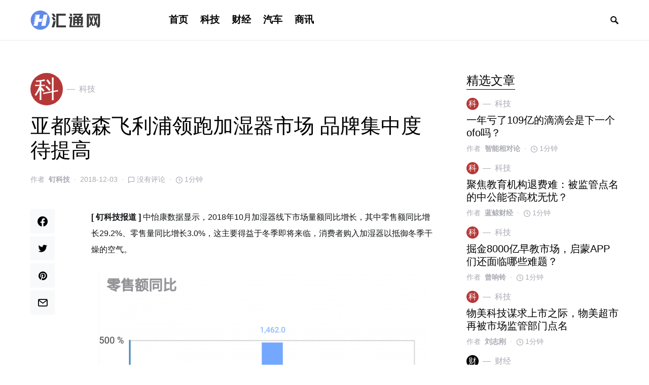

--- FILE ---
content_type: text/html; charset=UTF-8
request_url: https://www.hvtong.com/news/3854.html
body_size: 20179
content:
<!doctype html>
<html lang="zh-Hans">
<head>
	<meta charset="UTF-8" />
	<meta name="viewport" content="width=device-width, initial-scale=1" />
	<link rel="profile" href="https://gmpg.org/xfn/11" />
	<title>亚都戴森飞利浦领跑加湿器市场 品牌集中度待提高  &#8211; 汇通网</title>
<meta name='robots' content='max-image-preview:large' />
<link rel="alternate" type="application/rss+xml" title="汇通网 &raquo; Feed" href="https://www.hvtong.com/feed" />
<link rel="alternate" type="application/rss+xml" title="汇通网 &raquo; 评论 Feed" href="https://www.hvtong.com/comments/feed" />
<link rel="alternate" type="application/rss+xml" title="汇通网 &raquo; 亚都戴森飞利浦领跑加湿器市场 品牌集中度待提高 评论 Feed" href="https://www.hvtong.com/news/3854.html/feed" />
<link rel="alternate" title="oEmbed (JSON)" type="application/json+oembed" href="https://www.hvtong.com/wp-json/oembed/1.0/embed?url=https%3A%2F%2Fwww.hvtong.com%2Fnews%2F3854.html" />
<link rel="alternate" title="oEmbed (XML)" type="text/xml+oembed" href="https://www.hvtong.com/wp-json/oembed/1.0/embed?url=https%3A%2F%2Fwww.hvtong.com%2Fnews%2F3854.html&#038;format=xml" />
			<link rel="preload" href="https://www.hvtong.com/wp-content/plugins/canvas/assets/fonts/canvas-icons.woff" as="font" type="font/woff" crossorigin>
						<link rel="preload" href="https://www.hvtong.com/wp-content/plugins/powerkit/assets/fonts/powerkit-icons.woff" as="font" type="font/woff" crossorigin>
			<style id='wp-img-auto-sizes-contain-inline-css'>
img:is([sizes=auto i],[sizes^="auto," i]){contain-intrinsic-size:3000px 1500px}
/*# sourceURL=wp-img-auto-sizes-contain-inline-css */
</style>
<link rel='stylesheet' id='canvas-css' href='https://www.hvtong.com/wp-content/plugins/canvas/assets/css/canvas.css?ver=2.1.7.2' media='all' />
<link rel='stylesheet' id='powerkit-css' href='https://www.hvtong.com/wp-content/plugins/powerkit/assets/css/powerkit.css?ver=2.4.6' media='all' />
<style id='csco-theme-fonts-inline-css'>
@font-face {font-family: hg-grotesk;src: url('https://www.hvtong.com/wp-content/themes/squaretype/css/fonts/hg-grotesk-600.woff2') format('woff2'),url('https://www.hvtong.com/wp-content/themes/squaretype/css/fonts/hg-grotesk-600.woff') format('woff');font-weight: 600;font-display: swap;font-style: normal;}
/*# sourceURL=csco-theme-fonts-inline-css */
</style>
<style id='wp-emoji-styles-inline-css'>

	img.wp-smiley, img.emoji {
		display: inline !important;
		border: none !important;
		box-shadow: none !important;
		height: 1em !important;
		width: 1em !important;
		margin: 0 0.07em !important;
		vertical-align: -0.1em !important;
		background: none !important;
		padding: 0 !important;
	}
/*# sourceURL=wp-emoji-styles-inline-css */
</style>
<style id='wp-block-library-inline-css'>
:root{--wp-block-synced-color:#7a00df;--wp-block-synced-color--rgb:122,0,223;--wp-bound-block-color:var(--wp-block-synced-color);--wp-editor-canvas-background:#ddd;--wp-admin-theme-color:#007cba;--wp-admin-theme-color--rgb:0,124,186;--wp-admin-theme-color-darker-10:#006ba1;--wp-admin-theme-color-darker-10--rgb:0,107,160.5;--wp-admin-theme-color-darker-20:#005a87;--wp-admin-theme-color-darker-20--rgb:0,90,135;--wp-admin-border-width-focus:2px}@media (min-resolution:192dpi){:root{--wp-admin-border-width-focus:1.5px}}.wp-element-button{cursor:pointer}:root .has-very-light-gray-background-color{background-color:#eee}:root .has-very-dark-gray-background-color{background-color:#313131}:root .has-very-light-gray-color{color:#eee}:root .has-very-dark-gray-color{color:#313131}:root .has-vivid-green-cyan-to-vivid-cyan-blue-gradient-background{background:linear-gradient(135deg,#00d084,#0693e3)}:root .has-purple-crush-gradient-background{background:linear-gradient(135deg,#34e2e4,#4721fb 50%,#ab1dfe)}:root .has-hazy-dawn-gradient-background{background:linear-gradient(135deg,#faaca8,#dad0ec)}:root .has-subdued-olive-gradient-background{background:linear-gradient(135deg,#fafae1,#67a671)}:root .has-atomic-cream-gradient-background{background:linear-gradient(135deg,#fdd79a,#004a59)}:root .has-nightshade-gradient-background{background:linear-gradient(135deg,#330968,#31cdcf)}:root .has-midnight-gradient-background{background:linear-gradient(135deg,#020381,#2874fc)}:root{--wp--preset--font-size--normal:16px;--wp--preset--font-size--huge:42px}.has-regular-font-size{font-size:1em}.has-larger-font-size{font-size:2.625em}.has-normal-font-size{font-size:var(--wp--preset--font-size--normal)}.has-huge-font-size{font-size:var(--wp--preset--font-size--huge)}.has-text-align-center{text-align:center}.has-text-align-left{text-align:left}.has-text-align-right{text-align:right}.has-fit-text{white-space:nowrap!important}#end-resizable-editor-section{display:none}.aligncenter{clear:both}.items-justified-left{justify-content:flex-start}.items-justified-center{justify-content:center}.items-justified-right{justify-content:flex-end}.items-justified-space-between{justify-content:space-between}.screen-reader-text{border:0;clip-path:inset(50%);height:1px;margin:-1px;overflow:hidden;padding:0;position:absolute;width:1px;word-wrap:normal!important}.screen-reader-text:focus{background-color:#ddd;clip-path:none;color:#444;display:block;font-size:1em;height:auto;left:5px;line-height:normal;padding:15px 23px 14px;text-decoration:none;top:5px;width:auto;z-index:100000}html :where(.has-border-color){border-style:solid}html :where([style*=border-top-color]){border-top-style:solid}html :where([style*=border-right-color]){border-right-style:solid}html :where([style*=border-bottom-color]){border-bottom-style:solid}html :where([style*=border-left-color]){border-left-style:solid}html :where([style*=border-width]){border-style:solid}html :where([style*=border-top-width]){border-top-style:solid}html :where([style*=border-right-width]){border-right-style:solid}html :where([style*=border-bottom-width]){border-bottom-style:solid}html :where([style*=border-left-width]){border-left-style:solid}html :where(img[class*=wp-image-]){height:auto;max-width:100%}:where(figure){margin:0 0 1em}html :where(.is-position-sticky){--wp-admin--admin-bar--position-offset:var(--wp-admin--admin-bar--height,0px)}@media screen and (max-width:600px){html :where(.is-position-sticky){--wp-admin--admin-bar--position-offset:0px}}

/*# sourceURL=wp-block-library-inline-css */
</style><style id='global-styles-inline-css'>
:root{--wp--preset--aspect-ratio--square: 1;--wp--preset--aspect-ratio--4-3: 4/3;--wp--preset--aspect-ratio--3-4: 3/4;--wp--preset--aspect-ratio--3-2: 3/2;--wp--preset--aspect-ratio--2-3: 2/3;--wp--preset--aspect-ratio--16-9: 16/9;--wp--preset--aspect-ratio--9-16: 9/16;--wp--preset--color--black: #000000;--wp--preset--color--cyan-bluish-gray: #abb8c3;--wp--preset--color--white: #ffffff;--wp--preset--color--pale-pink: #f78da7;--wp--preset--color--vivid-red: #cf2e2e;--wp--preset--color--luminous-vivid-orange: #ff6900;--wp--preset--color--luminous-vivid-amber: #fcb900;--wp--preset--color--light-green-cyan: #7bdcb5;--wp--preset--color--vivid-green-cyan: #00d084;--wp--preset--color--pale-cyan-blue: #8ed1fc;--wp--preset--color--vivid-cyan-blue: #0693e3;--wp--preset--color--vivid-purple: #9b51e0;--wp--preset--gradient--vivid-cyan-blue-to-vivid-purple: linear-gradient(135deg,rgb(6,147,227) 0%,rgb(155,81,224) 100%);--wp--preset--gradient--light-green-cyan-to-vivid-green-cyan: linear-gradient(135deg,rgb(122,220,180) 0%,rgb(0,208,130) 100%);--wp--preset--gradient--luminous-vivid-amber-to-luminous-vivid-orange: linear-gradient(135deg,rgb(252,185,0) 0%,rgb(255,105,0) 100%);--wp--preset--gradient--luminous-vivid-orange-to-vivid-red: linear-gradient(135deg,rgb(255,105,0) 0%,rgb(207,46,46) 100%);--wp--preset--gradient--very-light-gray-to-cyan-bluish-gray: linear-gradient(135deg,rgb(238,238,238) 0%,rgb(169,184,195) 100%);--wp--preset--gradient--cool-to-warm-spectrum: linear-gradient(135deg,rgb(74,234,220) 0%,rgb(151,120,209) 20%,rgb(207,42,186) 40%,rgb(238,44,130) 60%,rgb(251,105,98) 80%,rgb(254,248,76) 100%);--wp--preset--gradient--blush-light-purple: linear-gradient(135deg,rgb(255,206,236) 0%,rgb(152,150,240) 100%);--wp--preset--gradient--blush-bordeaux: linear-gradient(135deg,rgb(254,205,165) 0%,rgb(254,45,45) 50%,rgb(107,0,62) 100%);--wp--preset--gradient--luminous-dusk: linear-gradient(135deg,rgb(255,203,112) 0%,rgb(199,81,192) 50%,rgb(65,88,208) 100%);--wp--preset--gradient--pale-ocean: linear-gradient(135deg,rgb(255,245,203) 0%,rgb(182,227,212) 50%,rgb(51,167,181) 100%);--wp--preset--gradient--electric-grass: linear-gradient(135deg,rgb(202,248,128) 0%,rgb(113,206,126) 100%);--wp--preset--gradient--midnight: linear-gradient(135deg,rgb(2,3,129) 0%,rgb(40,116,252) 100%);--wp--preset--font-size--small: 13px;--wp--preset--font-size--medium: 20px;--wp--preset--font-size--large: 36px;--wp--preset--font-size--x-large: 42px;--wp--preset--spacing--20: 0.44rem;--wp--preset--spacing--30: 0.67rem;--wp--preset--spacing--40: 1rem;--wp--preset--spacing--50: 1.5rem;--wp--preset--spacing--60: 2.25rem;--wp--preset--spacing--70: 3.38rem;--wp--preset--spacing--80: 5.06rem;--wp--preset--shadow--natural: 6px 6px 9px rgba(0, 0, 0, 0.2);--wp--preset--shadow--deep: 12px 12px 50px rgba(0, 0, 0, 0.4);--wp--preset--shadow--sharp: 6px 6px 0px rgba(0, 0, 0, 0.2);--wp--preset--shadow--outlined: 6px 6px 0px -3px rgb(255, 255, 255), 6px 6px rgb(0, 0, 0);--wp--preset--shadow--crisp: 6px 6px 0px rgb(0, 0, 0);}:where(.is-layout-flex){gap: 0.5em;}:where(.is-layout-grid){gap: 0.5em;}body .is-layout-flex{display: flex;}.is-layout-flex{flex-wrap: wrap;align-items: center;}.is-layout-flex > :is(*, div){margin: 0;}body .is-layout-grid{display: grid;}.is-layout-grid > :is(*, div){margin: 0;}:where(.wp-block-columns.is-layout-flex){gap: 2em;}:where(.wp-block-columns.is-layout-grid){gap: 2em;}:where(.wp-block-post-template.is-layout-flex){gap: 1.25em;}:where(.wp-block-post-template.is-layout-grid){gap: 1.25em;}.has-black-color{color: var(--wp--preset--color--black) !important;}.has-cyan-bluish-gray-color{color: var(--wp--preset--color--cyan-bluish-gray) !important;}.has-white-color{color: var(--wp--preset--color--white) !important;}.has-pale-pink-color{color: var(--wp--preset--color--pale-pink) !important;}.has-vivid-red-color{color: var(--wp--preset--color--vivid-red) !important;}.has-luminous-vivid-orange-color{color: var(--wp--preset--color--luminous-vivid-orange) !important;}.has-luminous-vivid-amber-color{color: var(--wp--preset--color--luminous-vivid-amber) !important;}.has-light-green-cyan-color{color: var(--wp--preset--color--light-green-cyan) !important;}.has-vivid-green-cyan-color{color: var(--wp--preset--color--vivid-green-cyan) !important;}.has-pale-cyan-blue-color{color: var(--wp--preset--color--pale-cyan-blue) !important;}.has-vivid-cyan-blue-color{color: var(--wp--preset--color--vivid-cyan-blue) !important;}.has-vivid-purple-color{color: var(--wp--preset--color--vivid-purple) !important;}.has-black-background-color{background-color: var(--wp--preset--color--black) !important;}.has-cyan-bluish-gray-background-color{background-color: var(--wp--preset--color--cyan-bluish-gray) !important;}.has-white-background-color{background-color: var(--wp--preset--color--white) !important;}.has-pale-pink-background-color{background-color: var(--wp--preset--color--pale-pink) !important;}.has-vivid-red-background-color{background-color: var(--wp--preset--color--vivid-red) !important;}.has-luminous-vivid-orange-background-color{background-color: var(--wp--preset--color--luminous-vivid-orange) !important;}.has-luminous-vivid-amber-background-color{background-color: var(--wp--preset--color--luminous-vivid-amber) !important;}.has-light-green-cyan-background-color{background-color: var(--wp--preset--color--light-green-cyan) !important;}.has-vivid-green-cyan-background-color{background-color: var(--wp--preset--color--vivid-green-cyan) !important;}.has-pale-cyan-blue-background-color{background-color: var(--wp--preset--color--pale-cyan-blue) !important;}.has-vivid-cyan-blue-background-color{background-color: var(--wp--preset--color--vivid-cyan-blue) !important;}.has-vivid-purple-background-color{background-color: var(--wp--preset--color--vivid-purple) !important;}.has-black-border-color{border-color: var(--wp--preset--color--black) !important;}.has-cyan-bluish-gray-border-color{border-color: var(--wp--preset--color--cyan-bluish-gray) !important;}.has-white-border-color{border-color: var(--wp--preset--color--white) !important;}.has-pale-pink-border-color{border-color: var(--wp--preset--color--pale-pink) !important;}.has-vivid-red-border-color{border-color: var(--wp--preset--color--vivid-red) !important;}.has-luminous-vivid-orange-border-color{border-color: var(--wp--preset--color--luminous-vivid-orange) !important;}.has-luminous-vivid-amber-border-color{border-color: var(--wp--preset--color--luminous-vivid-amber) !important;}.has-light-green-cyan-border-color{border-color: var(--wp--preset--color--light-green-cyan) !important;}.has-vivid-green-cyan-border-color{border-color: var(--wp--preset--color--vivid-green-cyan) !important;}.has-pale-cyan-blue-border-color{border-color: var(--wp--preset--color--pale-cyan-blue) !important;}.has-vivid-cyan-blue-border-color{border-color: var(--wp--preset--color--vivid-cyan-blue) !important;}.has-vivid-purple-border-color{border-color: var(--wp--preset--color--vivid-purple) !important;}.has-vivid-cyan-blue-to-vivid-purple-gradient-background{background: var(--wp--preset--gradient--vivid-cyan-blue-to-vivid-purple) !important;}.has-light-green-cyan-to-vivid-green-cyan-gradient-background{background: var(--wp--preset--gradient--light-green-cyan-to-vivid-green-cyan) !important;}.has-luminous-vivid-amber-to-luminous-vivid-orange-gradient-background{background: var(--wp--preset--gradient--luminous-vivid-amber-to-luminous-vivid-orange) !important;}.has-luminous-vivid-orange-to-vivid-red-gradient-background{background: var(--wp--preset--gradient--luminous-vivid-orange-to-vivid-red) !important;}.has-very-light-gray-to-cyan-bluish-gray-gradient-background{background: var(--wp--preset--gradient--very-light-gray-to-cyan-bluish-gray) !important;}.has-cool-to-warm-spectrum-gradient-background{background: var(--wp--preset--gradient--cool-to-warm-spectrum) !important;}.has-blush-light-purple-gradient-background{background: var(--wp--preset--gradient--blush-light-purple) !important;}.has-blush-bordeaux-gradient-background{background: var(--wp--preset--gradient--blush-bordeaux) !important;}.has-luminous-dusk-gradient-background{background: var(--wp--preset--gradient--luminous-dusk) !important;}.has-pale-ocean-gradient-background{background: var(--wp--preset--gradient--pale-ocean) !important;}.has-electric-grass-gradient-background{background: var(--wp--preset--gradient--electric-grass) !important;}.has-midnight-gradient-background{background: var(--wp--preset--gradient--midnight) !important;}.has-small-font-size{font-size: var(--wp--preset--font-size--small) !important;}.has-medium-font-size{font-size: var(--wp--preset--font-size--medium) !important;}.has-large-font-size{font-size: var(--wp--preset--font-size--large) !important;}.has-x-large-font-size{font-size: var(--wp--preset--font-size--x-large) !important;}
/*# sourceURL=global-styles-inline-css */
</style>

<style id='classic-theme-styles-inline-css'>
/*! This file is auto-generated */
.wp-block-button__link{color:#fff;background-color:#32373c;border-radius:9999px;box-shadow:none;text-decoration:none;padding:calc(.667em + 2px) calc(1.333em + 2px);font-size:1.125em}.wp-block-file__button{background:#32373c;color:#fff;text-decoration:none}
/*# sourceURL=/wp-includes/css/classic-themes.min.css */
</style>
<link rel='stylesheet' id='canvas-block-posts-sidebar-css' href='https://www.hvtong.com/wp-content/plugins/canvas/components/posts/block-posts-sidebar/block-posts-sidebar.css?ver=1612779864' media='all' />
<link rel='stylesheet' id='absolute-reviews-css' href='https://www.hvtong.com/wp-content/plugins/absolute-reviews/public/css/absolute-reviews-public.css?ver=1.0.8' media='all' />
<link rel='stylesheet' id='advanced-popups-css' href='https://www.hvtong.com/wp-content/plugins/advanced-popups/public/css/advanced-popups-public.css?ver=1.1.0' media='all' />
<link rel='stylesheet' id='canvas-block-heading-style-css' href='https://www.hvtong.com/wp-content/plugins/canvas/components/content-formatting/block-heading/block.css?ver=1612779864' media='all' />
<link rel='stylesheet' id='canvas-block-list-style-css' href='https://www.hvtong.com/wp-content/plugins/canvas/components/content-formatting/block-list/block.css?ver=1612779864' media='all' />
<link rel='stylesheet' id='canvas-block-paragraph-style-css' href='https://www.hvtong.com/wp-content/plugins/canvas/components/content-formatting/block-paragraph/block.css?ver=1612779864' media='all' />
<link rel='stylesheet' id='canvas-block-separator-style-css' href='https://www.hvtong.com/wp-content/plugins/canvas/components/content-formatting/block-separator/block.css?ver=1612779864' media='all' />
<link rel='stylesheet' id='canvas-block-group-style-css' href='https://www.hvtong.com/wp-content/plugins/canvas/components/basic-elements/block-group/block.css?ver=1612779864' media='all' />
<link rel='stylesheet' id='canvas-block-cover-style-css' href='https://www.hvtong.com/wp-content/plugins/canvas/components/basic-elements/block-cover/block.css?ver=1612779864' media='all' />
<link rel='stylesheet' id='powerkit-author-box-css' href='https://www.hvtong.com/wp-content/plugins/powerkit/modules/author-box/public/css/public-powerkit-author-box.css?ver=2.4.6' media='all' />
<link rel='stylesheet' id='powerkit-basic-elements-css' href='https://www.hvtong.com/wp-content/plugins/powerkit/modules/basic-elements/public/css/public-powerkit-basic-elements.css?ver=2.4.6' media='screen' />
<link rel='stylesheet' id='powerkit-content-formatting-css' href='https://www.hvtong.com/wp-content/plugins/powerkit/modules/content-formatting/public/css/public-powerkit-content-formatting.css?ver=2.4.6' media='all' />
<link rel='stylesheet' id='powerkit-сontributors-css' href='https://www.hvtong.com/wp-content/plugins/powerkit/modules/contributors/public/css/public-powerkit-contributors.css?ver=2.4.6' media='all' />
<link rel='stylesheet' id='powerkit-featured-categories-css' href='https://www.hvtong.com/wp-content/plugins/powerkit/modules/featured-categories/public/css/public-powerkit-featured-categories.css?ver=2.4.6' media='all' />
<link rel='stylesheet' id='powerkit-inline-posts-css' href='https://www.hvtong.com/wp-content/plugins/powerkit/modules/inline-posts/public/css/public-powerkit-inline-posts.css?ver=2.4.6' media='all' />
<link rel='stylesheet' id='powerkit-justified-gallery-css' href='https://www.hvtong.com/wp-content/plugins/powerkit/modules/justified-gallery/public/css/public-powerkit-justified-gallery.css?ver=2.4.6' media='all' />
<link rel='stylesheet' id='powerkit-lazyload-css' href='https://www.hvtong.com/wp-content/plugins/powerkit/modules/lazyload/public/css/public-powerkit-lazyload.css?ver=2.4.6' media='all' />
<link rel='stylesheet' id='powerkit-lightbox-css' href='https://www.hvtong.com/wp-content/plugins/powerkit/modules/lightbox/public/css/public-powerkit-lightbox.css?ver=2.4.6' media='all' />
<link rel='stylesheet' id='powerkit-scroll-to-top-css' href='https://www.hvtong.com/wp-content/plugins/powerkit/modules/scroll-to-top/public/css/public-powerkit-scroll-to-top.css?ver=2.4.6' media='all' />
<link rel='stylesheet' id='powerkit-share-buttons-css' href='https://www.hvtong.com/wp-content/plugins/powerkit/modules/share-buttons/public/css/public-powerkit-share-buttons.css?ver=2.4.6' media='all' />
<link rel='stylesheet' id='powerkit-slider-gallery-css' href='https://www.hvtong.com/wp-content/plugins/powerkit/modules/slider-gallery/public/css/public-powerkit-slider-gallery.css?ver=2.4.6' media='all' />
<link rel='stylesheet' id='powerkit-social-links-css' href='https://www.hvtong.com/wp-content/plugins/powerkit/modules/social-links/public/css/public-powerkit-social-links.css?ver=2.4.6' media='all' />
<link rel='stylesheet' id='powerkit-table-of-contents-css' href='https://www.hvtong.com/wp-content/plugins/powerkit/modules/table-of-contents/public/css/public-powerkit-table-of-contents.css?ver=2.4.6' media='all' />
<link rel='stylesheet' id='powerkit-widget-about-css' href='https://www.hvtong.com/wp-content/plugins/powerkit/modules/widget-about/public/css/public-powerkit-widget-about.css?ver=2.4.6' media='all' />
<link rel='stylesheet' id='csco-styles-css' href='https://www.hvtong.com/wp-content/themes/squaretype/style.css?ver=2.1.2' media='all' />
<style id='csco-styles-inline-css'>
.searchwp-live-search-no-min-chars:after { content: "继续输入" }
/*# sourceURL=csco-styles-inline-css */
</style>
<link rel='stylesheet' id='searchwp-live-search-css' href='https://www.hvtong.com/wp-content/plugins/searchwp-live-ajax-search/assets/styles/style.css?ver=1.6.1' media='all' />
<link rel='stylesheet' id='csco_child_css-css' href='https://www.hvtong.com/wp-content/themes/squaretype-child/style.css?ver=1.0.0' media='all' />
<script src="https://www.hvtong.com/wp-includes/js/jquery/jquery.min.js?ver=3.7.1" id="jquery-core-js"></script>
<script src="https://www.hvtong.com/wp-includes/js/jquery/jquery-migrate.min.js?ver=3.4.1" id="jquery-migrate-js"></script>
<script src="https://www.hvtong.com/wp-content/plugins/advanced-popups/public/js/advanced-popups-public.js?ver=1.1.0" id="advanced-popups-js"></script>
<link rel="https://api.w.org/" href="https://www.hvtong.com/wp-json/" /><link rel="alternate" title="JSON" type="application/json" href="https://www.hvtong.com/wp-json/wp/v2/posts/3854" /><link rel="EditURI" type="application/rsd+xml" title="RSD" href="https://www.hvtong.com/xmlrpc.php?rsd" />
<meta name="generator" content="WordPress 6.9" />
<link rel="canonical" href="https://www.hvtong.com/news/3854.html" />
<link rel='shortlink' href='https://www.hvtong.com/?p=3854' />
		<link rel="preload" href="https://www.hvtong.com/wp-content/plugins/absolute-reviews/fonts/absolute-reviews-icons.woff" as="font" type="font/woff" crossorigin>
				<link rel="preload" href="https://www.hvtong.com/wp-content/plugins/advanced-popups/fonts/advanced-popups-icons.woff" as="font" type="font/woff" crossorigin>
		<link rel="icon" href="http://www.hvtong.com/wp-content/cache/thumbnails/2021/02/cropped-000-1-32x32.png" sizes="32x32" />
<link rel="icon" href="http://www.hvtong.com/wp-content/cache/thumbnails/2021/02/cropped-000-1-192x192.png" sizes="192x192" />
<link rel="apple-touch-icon" href="http://www.hvtong.com/wp-content/cache/thumbnails/2021/02/cropped-000-1-180x180.png" />
<meta name="msapplication-TileImage" content="http://www.hvtong.com/wp-content/cache/thumbnails/2021/02/cropped-000-1-270x270.png" />
<style id="kirki-inline-styles">a:hover, .entry-content a, .must-log-in a, blockquote:before, .cs-bg-dark .pk-social-links-scheme-bold:not(.pk-social-links-scheme-light-rounded) .pk-social-links-link .pk-social-links-icon, .subscribe-title{color:#ddbd97;}button, input[type="button"], input[type="reset"], input[type="submit"], .button, article .cs-overlay .post-categories a:hover, .post-prev-next .link-arrow, .post-format-icon > a, .cs-list-articles > li > a:hover:before, .pk-bg-primary, .pk-button-primary, .pk-badge-primary, h2.pk-heading-numbered:before, .cs-video-tools-default .cs-player-control:hover, .cs-bg-dark .pk-social-links-scheme-light-rounded .pk-social-links-link:hover .pk-social-links-icon, .footer-instagram .pk-instagram-username, .post-sidebar-shares .pk-share-buttons-link .pk-share-buttons-count, .wp-block-button .wp-block-button__link:not(.has-background), h2.is-style-cnvs-heading-numbered:before, .pk-featured-categories-vertical-list .pk-featured-count, .cnvs-block-posts-sidebar .cnvs-post-number, .adp-popup-type-notification-box .adp-popup-button, .adp-popup-type-notification-bar .adp-popup-button{background-color:#ddbd97;}.cs-overlay-background:after, .cs-overlay-hover:hover .cs-overlay-background:after, .cs-overlay-hover:focus .cs-overlay-background:after, .cs-hero .hero-list .cs-post-thumbnail:hover a:after, .gallery-type-justified .gallery-item > .caption, .pk-zoom-icon-popup:after, .pk-widget-posts .pk-post-thumbnail:hover a:after{background-color:rgba(10,10,10,0.3);}.navbar-primary, .offcanvas-header{background-color:#FFFFFF;}.navbar-nav > .menu-item > a .pk-badge:after{border-color:#FFFFFF;}.navbar-nav .menu-item:not(.cs-mega-menu) .sub-menu, .navbar-nav .cs-mega-menu-has-categories .cs-mm-categories, .navbar-primary .navbar-dropdown-container{background-color:#f2f2f1;}.navbar-nav > li.menu-item-has-children > .sub-menu:after, .navbar-primary .navbar-dropdown-container:after{border-bottom-color:#f2f2f1;}button, input[type="button"], input[type="reset"], input[type="submit"], .wp-block-button:not(.is-style-squared) .wp-block-button__link, .button, .pk-button, .pk-scroll-to-top, .cs-overlay .post-categories a, .site-search [type="search"], .subcategories .cs-nav-link, .post-header .pk-share-buttons-wrap .pk-share-buttons-link, .pk-dropcap-borders:first-letter, .pk-dropcap-bg-inverse:first-letter, .pk-dropcap-bg-light:first-letter, .widget-area .pk-subscribe-with-name input[type="text"], .widget-area .pk-subscribe-with-name button, .widget-area .pk-subscribe-with-bg input[type="text"], .widget-area .pk-subscribe-with-bg button, .footer-instagram .instagram-username, .adp-popup-type-notification-box .adp-popup-button, .adp-popup-type-notification-bar .adp-popup-button{-webkit-border-radius:50px;-moz-border-radius:50px;border-radius:50px;}.cs-input-group input[type="search"], .pk-subscribe-form-wrap input[type="text"]:first-child{border-top-left-radius:50px;border-bottom-left-radius:50px;}.navbar-nav .sub-menu{-webkit-border-radius:0;-moz-border-radius:0;border-radius:0;}.post-media figure, .entry-thumbnail, .cs-post-thumbnail, .pk-overlay-thumbnail, .pk-post-thumbnail, .cs-hero-layout-boxed{-webkit-border-radius:0;-moz-border-radius:0;border-radius:0;}.meta-category .char{-webkit-border-radius:50%;-moz-border-radius:50%;border-radius:50%;}body{font-family:inherit;font-size:1rem;letter-spacing:0px;}.cs-font-primary, button, .button, input[type="button"], input[type="reset"], input[type="submit"], .no-comments, .text-action, .archive-wrap .more-link, .share-total, .nav-links, .comment-reply-link, .post-tags .title-tags, .post-sidebar-tags a, .meta-category a, .read-more, .post-prev-next .link-text, .navigation.pagination .nav-links > span, .navigation.pagination .nav-links > a, .subcategories .cs-nav-link, .widget_categories ul li a, .entry-meta-details .pk-share-buttons-count, .entry-meta-details .pk-share-buttons-label, .pk-font-primary, .navbar-dropdown-btn-follow, .footer-instagram .instagram-username, .navbar-follow-instagram .navbar-follow-text, .navbar-follow-youtube .navbar-follow-text, .navbar-follow-facebook .navbar-follow-text, .pk-twitter-counters .number, .pk-instagram-counters .number, .navbar-follow .navbar-follow-counters .number, .footer-instagram .pk-instagram-username{font-family:inherit;font-size:1rem;letter-spacing:0px;text-transform:uppercase;}.wp-block-button .wp-block-button__link, .abr-review-item .abr-review-name{font-family:inherit;font-size:1rem;letter-spacing:0px;text-transform:uppercase;}input[type="text"], input[type="email"], input[type="url"], input[type="password"], input[type="search"], input[type="number"], input[type="tel"], input[type="range"], input[type="date"], input[type="month"], input[type="week"], input[type="time"], input[type="datetime"], input[type="datetime-local"], input[type="color"], select, textarea, label, .cs-font-secondary, .post-meta, .archive-count, .page-subtitle, .site-description, figcaption, .post-tags a, .tagcloud a, .wp-block-image figcaption, .wp-block-audio figcaption, .wp-block-embed figcaption, .wp-block-pullquote cite, .wp-block-pullquote footer, .wp-block-pullquote .wp-block-pullquote__citation, .post-format-icon, .comment-metadata, .says, .logged-in-as, .must-log-in, .wp-caption-text, .widget_rss ul li .rss-date, blockquote cite, .wp-block-quote cite, div[class*="meta-"], span[class*="meta-"], .navbar-brand .tagline, small, .post-sidebar-shares .total-shares, .cs-breadcrumbs, .cs-homepage-category-count, .navbar-follow-counters, .searchwp-live-search-no-results em, .searchwp-live-search-no-min-chars:after, .pk-font-secondary, .pk-instagram-counters, .pk-twitter-counters, .footer-copyright, .pk-instagram-item .pk-instagram-data .pk-meta, .navbar-follow-button .navbar-follow-text, .archive-timeline .entry-date, .archive-wrap .archive-timeline .entry-date span, .cs-video-tools-large .cs-tooltip, .abr-badge-primary{font-family:inherit;font-size:0.875rem;letter-spacing:0px;text-transform:none;}.meta-category a .char{font-family:inherit;text-transform:uppercase;}.entry-excerpt{font-size:0.875rem;line-height:1.5;}.entry-content{font-family:inherit;font-size:1rem;letter-spacing:inherit;}.site-title{font-family:hg-grotesk,-apple-system, BlinkMacSystemFont, "Segoe UI", Roboto, "Helvetica Neue", Arial, sans-serif, "Apple Color Emoji", "Segoe UI Emoji", "Segoe UI Symbol", "Noto Color Emoji";font-size:2rem;letter-spacing:0px;text-transform:none;}.footer-title{font-family:inherit;font-size:1.875rem;letter-spacing:0px;text-transform:none;}h1, h2, h3, h4, h5, h6, .h1, .h2, .h3, .h4, .h5, .h6, .comment-author .fn, blockquote, .pk-font-heading, .post-sidebar-date .reader-text, .wp-block-quote, .wp-block-cover .wp-block-cover-image-text, .wp-block-cover .wp-block-cover-text, .wp-block-cover h2, .wp-block-cover-image .wp-block-cover-image-text, .wp-block-cover-image .wp-block-cover-text, .wp-block-cover-image h2, .wp-block-pullquote p, p.has-drop-cap:not(:focus):first-letter, .pk-font-heading, .cnvs-block-tabs .cnvs-block-tabs-button a{font-family:initial;letter-spacing:0px;text-transform:none;}.title-block, .pk-font-block, .pk-widget-contributors .pk-author-posts > h6, .cnvs-block-section-heading{font-family:inherit;font-size:1.5rem;letter-spacing:0px;text-transform:capitalize;color:#000000;}.navbar-nav > li > a, .cs-mega-menu-child > a, .widget_archive li, .widget_categories li, .widget_meta li a, .widget_nav_menu .menu > li > a, .widget_pages .page_item a{font-family:hg-grotesk,-apple-system, BlinkMacSystemFont, "Segoe UI", Roboto, "Helvetica Neue", Arial, sans-serif, "Apple Color Emoji", "Segoe UI Emoji", "Segoe UI Symbol", "Noto Color Emoji";font-size:1.20rem;font-weight:600;letter-spacing:0px;text-transform:none;}.navbar-nav .sub-menu > li > a, .widget_categories .children li a, .widget_nav_menu .sub-menu > li > a{font-family:inherit;font-size:0.875rem;letter-spacing:1px;text-transform:inherit;}.navbar-primary .navbar-wrap, .navbar-primary .navbar-content{height:80px;}.offcanvas-header{flex:0 0 80px;}.post-sidebar-shares{top:calc( 80px + 20px );}.admin-bar .post-sidebar-shares{top:calc( 80px + 52px );}.header-large .post-sidebar-shares{top:calc( 80px * 2 + 52px );}.header-large.admin-bar .post-sidebar-shares{top:calc( 80px * 2 + 52px );}.cs-hero-layout .cs-overlay-background:after{background-color:rgba(54,53,47,0.43);}.cs-hero-layout .hero-list{background-color:rgba(249,249,249,0.89);}@media (max-width: 599px){.pk-subscribe-with-name input[type="text"], .pk-subscribe-with-bg input[type="text"]{-webkit-border-radius:50px;-moz-border-radius:50px;border-radius:50px;}}</style></head>

<body class="wp-singular post-template-default single single-post postid-3854 single-format-standard wp-embed-responsive wp-theme-squaretype wp-child-theme-squaretype-child cs-page-layout-right header-compact navbar-width-boxed navbar-alignment-left navbar-sticky-enabled navbar-smart-enabled sticky-sidebar-enabled stick-to-bottom block-align-enabled">

	<div class="site-overlay"></div>

	<div class="offcanvas">

		<div class="offcanvas-header">

			
			<nav class="navbar navbar-offcanvas">

									<a class="navbar-brand" href="https://www.hvtong.com/" rel="home">
						<img src="https://www.hvtong.com/wp-content/uploads/2021/02/000-1.png"  alt="汇通网" >					</a>
					
				<button type="button" class="toggle-offcanvas">
					<i class="cs-icon cs-icon-x"></i>
				</button>

			</nav>

			
		</div>

		<aside class="offcanvas-sidebar">
			<div class="offcanvas-inner widget-area">
				<div class="widget widget_nav_menu cs-d-lg-none"><div class="menu-%e9%a1%b6%e9%83%a8%e8%8f%9c%e5%8d%95-container"><ul id="menu-%e9%a1%b6%e9%83%a8%e8%8f%9c%e5%8d%95" class="menu"><li id="menu-item-15823" class="menu-item menu-item-type-custom menu-item-object-custom menu-item-home menu-item-15823"><a href="http://www.hvtong.com/">首页</a></li>
<li id="menu-item-11" class="menu-item menu-item-type-taxonomy menu-item-object-category current-post-ancestor current-menu-parent current-post-parent menu-item-11"><a href="https://www.hvtong.com/news/category/tech">科技</a></li>
<li id="menu-item-12" class="menu-item menu-item-type-taxonomy menu-item-object-category menu-item-12"><a href="https://www.hvtong.com/news/category/finance">财经</a></li>
<li id="menu-item-10" class="menu-item menu-item-type-taxonomy menu-item-object-category menu-item-10"><a href="https://www.hvtong.com/news/category/auto">汽车</a></li>
<li id="menu-item-9" class="menu-item menu-item-type-taxonomy menu-item-object-category menu-item-9"><a href="https://www.hvtong.com/news/category/sx">商讯</a></li>
</ul></div></div>
							</div>
		</aside>
	</div>

<div id="page" class="site">

	
	<div class="site-inner">

		
		<header id="masthead" class="site-header">
			


<nav class="navbar navbar-primary ">

	
	<div class="navbar-wrap ">

		<div class="navbar-container">

			<div class="navbar-content">

				<div class="navbar-col">
							<button type="button" class="navbar-toggle-offcanvas toggle-offcanvas  cs-d-lg-none">
			<i class="cs-icon cs-icon-menu"></i>
		</button>
				<div class="navbar-brand">
							<a href="https://www.hvtong.com/" rel="home">
					<img src="https://www.hvtong.com/wp-content/uploads/2021/02/000-1.png"  alt="汇通网" >				</a>
						</div>
		<ul id="menu-%e9%a1%b6%e9%83%a8%e8%8f%9c%e5%8d%95-1" class="navbar-nav "><li class="menu-item menu-item-type-custom menu-item-object-custom menu-item-home menu-item-15823"><a href="http://www.hvtong.com/"><span>首页</span></a></li>
<li class="menu-item menu-item-type-taxonomy menu-item-object-category current-post-ancestor current-menu-parent current-post-parent menu-item-11"><a href="https://www.hvtong.com/news/category/tech"><span>科技</span></a></li>
<li class="menu-item menu-item-type-taxonomy menu-item-object-category menu-item-12"><a href="https://www.hvtong.com/news/category/finance"><span>财经</span></a></li>
<li class="menu-item menu-item-type-taxonomy menu-item-object-category menu-item-10"><a href="https://www.hvtong.com/news/category/auto"><span>汽车</span></a></li>
<li class="menu-item menu-item-type-taxonomy menu-item-object-category menu-item-9"><a href="https://www.hvtong.com/news/category/sx"><span>商讯</span></a></li>
</ul>				</div>

				<div class="navbar-col">
									</div>

				<div class="navbar-col">
							<button type="button" class="navbar-toggle-search toggle-search">
			<i class="cs-icon cs-icon-search"></i>
		</button>
						</div>

			</div><!-- .navbar-content -->

		</div><!-- .navbar-container -->

	</div><!-- .navbar-wrap -->

	
<div class="site-search-wrap" id="search">
	<div class="site-search">
		<div class="cs-container">
			<div class="search-form-wrap">
				
<form role="search" method="get" class="search-form" action="https://www.hvtong.com/">
	<label class="sr-only">搜索：</label>
	<div class="cs-input-group">
		<input type="search" value="" name="s" data-swplive="true" data-swpengine="default" data-swpconfig="default" class="search-field" placeholder="输入关键词进行搜索" required>
		<button type="submit" class="search-submit">搜索</button>
	</div>
</form>
				<span class="search-close"></span>
			</div>
		</div>
	</div>
</div>

</nav><!-- .navbar -->
		</header><!-- #masthead -->

		
		<div class="site-primary">

			
			<div class="site-content sidebar-enabled sidebar-right post-sidebar-enabled">

				
				<div class="cs-container">

					
					<div id="content" class="main-content">

						
	<div id="primary" class="content-area">

		
		<main id="main" class="site-main">

			
			
				
					
<article class=" entry-preview entry post-3854 post type-post status-publish format-standard category-tech">

	
	<!-- Full Post Layout -->
	
	
<section class="entry-header entry-header-standard">

	<div class="entry-header-inner">

		
		
					<div class="entry-inline-meta">
				<div class="meta-category"><a class="category-style" href="https://www.hvtong.com/news/category/tech"><span style="background:#b53838" class="char cs-bg-dark">科</span><span class="label">科技</span></a></div>			</div>
		
					<h1 class="entry-title">亚都戴森飞利浦领跑加湿器市场 品牌集中度待提高</h1>		
		<ul class="post-meta"><li class="meta-author"><span class="by">作者</span><span class="author"><a class="url fn n" href="https://www.hvtong.com/news/author/dingkeji" title="查看钉科技的所有文章">钉科技</a></span></li><li class="meta-date">2018-12-03</li><li class="meta-comments"><i class="cs-icon cs-icon-message-square"></i><a href="https://www.hvtong.com/news/3854.html#respond" class="comments-link" >没有评论</a></li><li class="meta-reading-time"><i class="cs-icon cs-icon-clock"></i>1分钟</li></ul>
		
		
	</div>

</section>
			<div class="entry-container">
											<div class="entry-sidebar-wrap">
								<div class="entry-sidebar">
									<div class="post-sidebar-shares">
										<div class="post-sidebar-inner">
													<div class="pk-share-buttons-wrap pk-share-buttons-layout-simple pk-share-buttons-scheme-default pk-share-buttons-has-counts pk-share-buttons-has-total-counts pk-share-buttons-post_sidebar pk-share-buttons-mode-php pk-share-buttons-mode-rest" data-post-id="3854" data-share-url="https://www.hvtong.com/news/3854.html" >

							<div class="pk-share-buttons-total pk-share-buttons-total-no-count">
							<div class="pk-share-buttons-caption">
			<div class="pk-share-buttons-count cs-font-primary"> 0</div>
			<div class="pk-share-buttons-label cs-font-secondary">分享</div>
		</div>
						</div>
				
			<div class="pk-share-buttons-items">

										<div class="pk-share-buttons-item pk-share-buttons-facebook pk-share-buttons-no-count" data-id="facebook">

							<a href="https://www.facebook.com/sharer.php?u=https://www.hvtong.com/news/3854.html" class="pk-share-buttons-link" target="_blank">

																	<i class="pk-share-buttons-icon pk-icon pk-icon-facebook"></i>
								
								
								
																	<span class="pk-share-buttons-count pk-font-secondary">0</span>
															</a>

							
							
													</div>
											<div class="pk-share-buttons-item pk-share-buttons-twitter pk-share-buttons-no-count" data-id="twitter">

							<a href="https://twitter.com/share?&text=%E4%BA%9A%E9%83%BD%E6%88%B4%E6%A3%AE%E9%A3%9E%E5%88%A9%E6%B5%A6%E9%A2%86%E8%B7%91%E5%8A%A0%E6%B9%BF%E5%99%A8%E5%B8%82%E5%9C%BA%20%E5%93%81%E7%89%8C%E9%9B%86%E4%B8%AD%E5%BA%A6%E5%BE%85%E6%8F%90%E9%AB%98&url=https://www.hvtong.com/news/3854.html" class="pk-share-buttons-link" target="_blank">

																	<i class="pk-share-buttons-icon pk-icon pk-icon-twitter"></i>
								
								
								
																	<span class="pk-share-buttons-count pk-font-secondary">0</span>
															</a>

							
							
													</div>
											<div class="pk-share-buttons-item pk-share-buttons-pinterest pk-share-buttons-no-count" data-id="pinterest">

							<a href="https://pinterest.com/pin/create/bookmarklet/?url=https://www.hvtong.com/news/3854.html" class="pk-share-buttons-link" target="_blank">

																	<i class="pk-share-buttons-icon pk-icon pk-icon-pinterest"></i>
								
								
								
																	<span class="pk-share-buttons-count pk-font-secondary">0</span>
															</a>

							
							
													</div>
											<div class="pk-share-buttons-item pk-share-buttons-mail pk-share-buttons-no-count" data-id="mail">

							<a href="mailto:?subject=%E4%BA%9A%E9%83%BD%E6%88%B4%E6%A3%AE%E9%A3%9E%E5%88%A9%E6%B5%A6%E9%A2%86%E8%B7%91%E5%8A%A0%E6%B9%BF%E5%99%A8%E5%B8%82%E5%9C%BA%20%E5%93%81%E7%89%8C%E9%9B%86%E4%B8%AD%E5%BA%A6%E5%BE%85%E6%8F%90%E9%AB%98&body=%E4%BA%9A%E9%83%BD%E6%88%B4%E6%A3%AE%E9%A3%9E%E5%88%A9%E6%B5%A6%E9%A2%86%E8%B7%91%E5%8A%A0%E6%B9%BF%E5%99%A8%E5%B8%82%E5%9C%BA%20%E5%93%81%E7%89%8C%E9%9B%86%E4%B8%AD%E5%BA%A6%E5%BE%85%E6%8F%90%E9%AB%98%20https://www.hvtong.com/news/3854.html" class="pk-share-buttons-link" target="_blank">

																	<i class="pk-share-buttons-icon pk-icon pk-icon-mail"></i>
								
								
								
																	<span class="pk-share-buttons-count pk-font-secondary">0</span>
															</a>

							
							
													</div>
								</div>
		</div>
											</div>
									</div>
								</div>
							</div>
						
	<!-- Full Post Layout and Full Content -->
	<div class="entry-content-wrap">

		
		<div class="entry-content">

			<p><strong>[ 钉科技报道 ]&nbsp;</strong>中怡康数据显示，2018年10月加湿器线下市场量额同比增长，其中零售额同比增长29.2%、零售量同比增长3.0%，这主要得益于冬季即将来临，消费者购入加湿器以抵御冬季干燥的空气。</p>
<p style="text-align: center; text-indent: 0;"><img  decoding="async"  src="[data-uri]"  border="0"  alt="QQ图片20181130112305.png"  title="1543555890938088260.png"  class=" pk-lazyload"  data-pk-sizes="auto"  data-pk-src="https://upload.qudong.com/2018/1203/1543802246430.png" ></p>
<p>零售额方面，线下市场加湿器市场Top10品牌中，戴森、德尔玛、小熊和瑞士风同比大幅度增长，涨幅分别达到了237.9%、1462.0%、360.9%、135.9%。</p>
<p>零售量方面，线下Top10品牌中，依旧为戴森、德尔玛、小熊和瑞士风同比增长，涨幅分别达到了249.5%、298.7%、364.1%和72.4%。</p>
<p>从上述数据来看，整体市场主要有这四个大幅度增长的品牌来带动，其中表现最强势的品牌为德尔玛，零售量大幅度增长的同时，零售额获得了十多倍的增长，远超行业整体平均水平。</p>
<p style="text-align: center; text-indent: 0;"><img  decoding="async"  src="[data-uri]"  border="0"  alt="QQ图片20181130112315.png"  title="1543555906406052555.png"  class=" pk-lazyload"  data-pk-sizes="auto"  data-pk-src="https://upload.qudong.com/2018/1203/1543802246929.png" ></p>
<p>价格方面，可以看到目前加湿器市场整体均价并不高，Top10中多数品牌均价在1000元以下，戴森品牌均价接近4000元，瑞士风则均价高于1000元，目前来看市场上主流产品较为低端，而戴森和瑞士风则主打高端加湿器，但目前市场上这两品牌量额增长明显，未来或将推动加湿器高端化的趋势。</p>
<p style="text-align: center; text-indent: 0;"><img  decoding="async"  src="[data-uri]"  border="0"  alt="QQ图片20181130112308.png"  title="1543555914622049176.png"  class=" pk-lazyload"  data-pk-sizes="auto"  data-pk-src="https://upload.qudong.com/2018/1203/1543802246346.png" ></p>
<p>品牌份额方面，零售额Top3品牌为亚都、戴森和飞利浦，占比分别为25.2%、24.6%、14.8%，三品牌总占比64.6%。</p>
<p>零售量方面，Top3品牌依旧为亚都、戴森和飞利浦，占比分别为24.7%、3.1%、11.9%，三品牌总占比39.7%。</p>
<p>从数据中我们可以看到，目前加湿器市场中，寡头局势不明显，尚处于群雄逐鹿状态，未来品牌在产品力和创新中多多积累，或许可以打破目前市场格局，成为领跑者。（钉科技原创，转载务必注明出处）</p>

		</div>
				<div class="pk-share-buttons-wrap pk-share-buttons-layout-default pk-share-buttons-scheme-bold-bg pk-share-buttons-has-counts pk-share-buttons-has-total-counts pk-share-buttons-after-post pk-share-buttons-mode-php pk-share-buttons-mode-rest" data-post-id="3854" data-share-url="https://www.hvtong.com/news/3854.html" >

							<div class="pk-share-buttons-total pk-share-buttons-total-no-count">
							<div class="pk-share-buttons-count cs-font-primary">0 Shares:</div>
						</div>
				
			<div class="pk-share-buttons-items">

										<div class="pk-share-buttons-item pk-share-buttons-facebook pk-share-buttons-no-count" data-id="facebook">

							<a href="https://www.facebook.com/sharer.php?u=https://www.hvtong.com/news/3854.html" class="pk-share-buttons-link" target="_blank">

																	<i class="pk-share-buttons-icon pk-icon pk-icon-facebook"></i>
								
								
																	<span class="pk-share-buttons-label pk-font-primary">分享</span>
								
																	<span class="pk-share-buttons-count pk-font-secondary">0</span>
															</a>

							
							
													</div>
											<div class="pk-share-buttons-item pk-share-buttons-twitter pk-share-buttons-no-count" data-id="twitter">

							<a href="https://twitter.com/share?&text=%E4%BA%9A%E9%83%BD%E6%88%B4%E6%A3%AE%E9%A3%9E%E5%88%A9%E6%B5%A6%E9%A2%86%E8%B7%91%E5%8A%A0%E6%B9%BF%E5%99%A8%E5%B8%82%E5%9C%BA%20%E5%93%81%E7%89%8C%E9%9B%86%E4%B8%AD%E5%BA%A6%E5%BE%85%E6%8F%90%E9%AB%98&url=https://www.hvtong.com/news/3854.html" class="pk-share-buttons-link" target="_blank">

																	<i class="pk-share-buttons-icon pk-icon pk-icon-twitter"></i>
								
								
																	<span class="pk-share-buttons-label pk-font-primary">发送推文</span>
								
																	<span class="pk-share-buttons-count pk-font-secondary">0</span>
															</a>

							
							
													</div>
											<div class="pk-share-buttons-item pk-share-buttons-pinterest pk-share-buttons-no-count" data-id="pinterest">

							<a href="https://pinterest.com/pin/create/bookmarklet/?url=https://www.hvtong.com/news/3854.html" class="pk-share-buttons-link" target="_blank">

																	<i class="pk-share-buttons-icon pk-icon pk-icon-pinterest"></i>
								
								
																	<span class="pk-share-buttons-label pk-font-primary">Pin it</span>
								
																	<span class="pk-share-buttons-count pk-font-secondary">0</span>
															</a>

							
							
													</div>
								</div>
		</div>
	

<section class="post-author">

	<div class="authors-compact">

			<div class="author-wrap">
			<div class="author">
				<div class="author-avatar">
					<a href="https://www.hvtong.com/news/author/dingkeji" rel="author">
						<img alt='' src='https://gravatar.wp-china-yes.net/avatar/?s=120&#038;d=mm&#038;r=g' srcset='https://gravatar.wp-china-yes.net/avatar/?s=240&#038;d=mm&#038;r=g 2x' class='avatar avatar-120 photo avatar-default' height='120' width='120' decoding='async'/>					</a>
				</div>
				<div class="author-description">
					<h5 class="title-author">
						<span class="fn">
							<a href="https://www.hvtong.com/news/author/dingkeji" rel="author">
								钉科技							</a>
						</span>
					</h5>
					<p class="note"></p>
									</div>
			</div>
		</div>
	
	</div>

</section>




<div class="post-comments post-comments-button" id="comments-hide">

	
	
		<div id="respond" class="comment-respond">
		<h5 id="reply-title" class="title-block title-comment-reply">发表回复 <small><a rel="nofollow" id="cancel-comment-reply-link" href="/news/3854.html#respond" style="display:none;">取消回复</a></small></h5><form action="https://www.hvtong.com/wp-comments-post.php" method="post" id="commentform" class="comment-form"><p class="comment-notes"><span id="email-notes">您的邮箱地址不会被公开。</span> <span class="required-field-message">必填项已用 <span class="required">*</span> 标注</span></p><p class="comment-form-comment"><label for="comment">评论 <span class="required">*</span></label> <textarea id="comment" name="comment" cols="45" rows="8" maxlength="65525" required></textarea></p><p class="comment-form-author"><label for="author">显示名称 <span class="required">*</span></label> <input id="author" name="author" type="text" value="" size="30" maxlength="245" autocomplete="name" required /></p>
<p class="comment-form-email"><label for="email">邮箱 <span class="required">*</span></label> <input id="email" name="email" type="email" value="" size="30" maxlength="100" aria-describedby="email-notes" autocomplete="email" required /></p>
<p class="comment-form-url"><label for="url">网站</label> <input id="url" name="url" type="url" value="" size="30" maxlength="200" autocomplete="url" /></p>
<p class="comment-form-cookies-consent"><input id="wp-comment-cookies-consent" name="wp-comment-cookies-consent" type="checkbox" value="yes" /> <label for="wp-comment-cookies-consent">在此浏览器中保存我的显示名称、邮箱地址和网站地址，以便下次评论时使用。</label></p>
<p class="form-submit"><input name="submit" type="submit" id="submit" class="submit" value="发表评论" /> <input type='hidden' name='comment_post_ID' value='3854' id='comment_post_ID' />
<input type='hidden' name='comment_parent' id='comment_parent' value='0' />
</p></form>	</div><!-- #respond -->
	
</div><!-- .comments-area -->

	<div class="post-comments-show" id="comments">
		<button>查看评论 (0)</button>
	</div>

	</div>

				</div>
			
	
</article>

					<div class="post-prev-next">
						<a class="link-item prev-link" href="https://www.hvtong.com/news/3852.html">
					<div class="link-content">
						<div class="link-label">
							<span class="link-arrow"></span><span class="link-text"> — 上一篇</span>
						</div>

						<h2 class="entry-title">
							答联发科之问：决定消费者体验的，不是芯片性能，而是芯片功能						</h2>
					</div>
				</a>
							<a class="link-item next-link" href="https://www.hvtong.com/news/3855.html">
					<div class="link-content">
						<div class="link-label">
							<span class="link-text">下一篇 — </span><span class="link-arrow"></span>
						</div>

						<h2 class="entry-title">
							驱动中国昨夜今晨：瓜子二手车被罚1250万 董明珠赢下10亿赌约						</h2>
					</div>
				</a>
				</div>
		<section class="post-archive archive-related">

			<div class="archive-wrap">

				
				<div class="title-block-wrap">
					<h5 class="title-block">
						你可能也喜欢					</h5>
				</div>

				<div class="archive-main archive-grid  archive-heading-small archive-borders-enabled archive-shadow-enabled archive-scale-disabled">

					
<article class="entry-preview post-19271 post type-post status-publish format-standard has-post-thumbnail category-tech">
	<div class="post-outer">
		<div class="meta-category"><a class="category-style" href="https://www.hvtong.com/news/category/tech"><span style="background:#b53838" class="char cs-bg-dark">科</span><span class="label">科技</span></a></div>
				<div class="post-inner">
			<div class="entry-thumbnail">
				<div class="cs-overlay cs-overlay-hover  cs-bg-dark cs-overlay-ratio cs-ratio-landscape">
					<div class="cs-overlay-background">
						<img width="380" height="220" src="[data-uri]" class="attachment-csco-thumbnail size-csco-thumbnail pk-lazyload wp-post-image" alt="" decoding="async" fetchpriority="high" data-pk-sizes="auto" data-pk-src="http://www.hvtong.com/wp-content/cache/thumbnails/2025/12/20251225195332494803570-380x220-c.jpeg" />											</div>
					<div class="cs-overlay-content">
						<span class="read-more">阅读更多</span>
						<ul class="post-meta"><li class="meta-reading-time"><i class="cs-icon cs-icon-clock"></i>1分钟</li></ul>											</div>
					<a href="https://www.hvtong.com/news/19271.html" class="cs-overlay-link"></a>
				</div>
			</div>
		</div>
		
		<div class="post-inner">
						<header class="entry-header">
				<h2 class="entry-title"><a href="https://www.hvtong.com/news/19271.html" rel="bookmark">刷新节能空调标杆！奥克斯空调以科技实力诠释责任担当</a></h2><ul class="post-meta"><li class="meta-author"><span class="by">作者</span><span class="author"><a class="url fn n" href="https://www.hvtong.com/news/author/15359650613" title="查看舒畅的所有文章">舒畅</a></span></li><li class="meta-date">2025-12-26</li></ul>			</header>

							<div class="entry-details">
											<div class="entry-excerpt">
							近日，奥克斯空调在象征探索精神的火星 1 号基地发起全新吉尼斯世界纪录挑战赛，通过新华社直播间接受全球用户公开检验，凭借领先的智&hellip;						</div>
					
									</div>
			
		</div><!-- .post-inner -->

	</div><!-- .post-outer -->
</article>

<article class="entry-preview post-19263 post type-post status-publish format-standard has-post-thumbnail category-tech">
	<div class="post-outer">
		<div class="meta-category"><a class="category-style" href="https://www.hvtong.com/news/category/tech"><span style="background:#b53838" class="char cs-bg-dark">科</span><span class="label">科技</span></a></div>
				<div class="post-inner">
			<div class="entry-thumbnail">
				<div class="cs-overlay cs-overlay-hover  cs-bg-dark cs-overlay-ratio cs-ratio-landscape">
					<div class="cs-overlay-background">
						<img width="380" height="220" src="[data-uri]" class="attachment-csco-thumbnail size-csco-thumbnail pk-lazyload wp-post-image" alt="image.png" decoding="async" data-pk-sizes="auto" data-pk-src="http://www.hvtong.com/wp-content/cache/thumbnails/2025/12/20251222144816796881972-380x220-c.png" />											</div>
					<div class="cs-overlay-content">
						<span class="read-more">阅读更多</span>
						<ul class="post-meta"><li class="meta-reading-time"><i class="cs-icon cs-icon-clock"></i>1分钟</li></ul>											</div>
					<a href="https://www.hvtong.com/news/19263.html" class="cs-overlay-link"></a>
				</div>
			</div>
		</div>
		
		<div class="post-inner">
						<header class="entry-header">
				<h2 class="entry-title"><a href="https://www.hvtong.com/news/19263.html" rel="bookmark">户外家具工厂推荐｜嘉鹏 Alexa 系列铝合金耐候户外套装</a></h2><ul class="post-meta"><li class="meta-author"><span class="by">作者</span><span class="author"><a class="url fn n" href="https://www.hvtong.com/news/author/15359650613" title="查看舒畅的所有文章">舒畅</a></span></li><li class="meta-date">2025-12-22</li></ul>			</header>

							<div class="entry-details">
											<div class="entry-excerpt">
							三位一体材质，耐候免维护 针对户外家具 “易损耗、难打理” 的痛点，嘉鹏户外家具的Alexa 系列打造 “铝合金框架 &amp;#821&hellip;						</div>
					
									</div>
			
		</div><!-- .post-inner -->

	</div><!-- .post-outer -->
</article>

<article class="entry-preview post-19259 post type-post status-publish format-standard has-post-thumbnail category-tech">
	<div class="post-outer">
		<div class="meta-category"><a class="category-style" href="https://www.hvtong.com/news/category/tech"><span style="background:#b53838" class="char cs-bg-dark">科</span><span class="label">科技</span></a></div>
				<div class="post-inner">
			<div class="entry-thumbnail">
				<div class="cs-overlay cs-overlay-hover  cs-bg-dark cs-overlay-ratio cs-ratio-landscape">
					<div class="cs-overlay-background">
						<img width="380" height="220" src="[data-uri]" class="attachment-csco-thumbnail size-csco-thumbnail pk-lazyload wp-post-image" alt="" decoding="async" loading="lazy" data-pk-sizes="auto" data-pk-src="http://www.hvtong.com/wp-content/cache/thumbnails/2025/12/imagestzFgrBYXEMuG-380x220-c.png" />											</div>
					<div class="cs-overlay-content">
						<span class="read-more">阅读更多</span>
						<ul class="post-meta"><li class="meta-reading-time"><i class="cs-icon cs-icon-clock"></i>1分钟</li></ul>											</div>
					<a href="https://www.hvtong.com/news/19259.html" class="cs-overlay-link"></a>
				</div>
			</div>
		</div>
		
		<div class="post-inner">
						<header class="entry-header">
				<h2 class="entry-title"><a href="https://www.hvtong.com/news/19259.html" rel="bookmark">TCL华星独供OPPO Pad5，3K柔光屏解锁丝滑护眼新体验</a></h2><ul class="post-meta"><li class="meta-author"><span class="by">作者</span><span class="author"><a class="url fn n" href="https://www.hvtong.com/news/author/15359650613" title="查看舒畅的所有文章">舒畅</a></span></li><li class="meta-date">2025-12-18</li></ul>			</header>

							<div class="entry-details">
											<div class="entry-excerpt">
							[中国，深圳] 近日，OPPO正式发布旗舰平板新品 OPPO Pad 5，该产品在显示体验的亮眼表现，得益于搭载了TCL华星独家&hellip;						</div>
					
									</div>
			
		</div><!-- .post-inner -->

	</div><!-- .post-outer -->
</article>

<article class="entry-preview post-19255 post type-post status-publish format-standard has-post-thumbnail category-tech">
	<div class="post-outer">
		<div class="meta-category"><a class="category-style" href="https://www.hvtong.com/news/category/tech"><span style="background:#b53838" class="char cs-bg-dark">科</span><span class="label">科技</span></a></div>
				<div class="post-inner">
			<div class="entry-thumbnail">
				<div class="cs-overlay cs-overlay-hover  cs-bg-dark cs-overlay-ratio cs-ratio-landscape">
					<div class="cs-overlay-background">
						<img width="380" height="220" src="[data-uri]" class="attachment-csco-thumbnail size-csco-thumbnail pk-lazyload wp-post-image" alt="" decoding="async" loading="lazy" data-pk-sizes="auto" data-pk-src="http://www.hvtong.com/wp-content/cache/thumbnails/2025/12/202504040927481497357443-380x220-c.jpeg" />											</div>
					<div class="cs-overlay-content">
						<span class="read-more">阅读更多</span>
						<ul class="post-meta"><li class="meta-reading-time"><i class="cs-icon cs-icon-clock"></i>1分钟</li></ul>											</div>
					<a href="https://www.hvtong.com/news/19255.html" class="cs-overlay-link"></a>
				</div>
			</div>
		</div>
		
		<div class="post-inner">
						<header class="entry-header">
				<h2 class="entry-title"><a href="https://www.hvtong.com/news/19255.html" rel="bookmark">成都青城（豪生）国际酒店携手三菱重工空调，打造高效低碳旅居新体验</a></h2><ul class="post-meta"><li class="meta-author"><span class="by">作者</span><span class="author"><a class="url fn n" href="https://www.hvtong.com/news/author/15359650613" title="查看舒畅的所有文章">舒畅</a></span></li><li class="meta-date">2025-12-14</li></ul>			</header>

							<div class="entry-details">
											<div class="entry-excerpt">
							坐落于世界自然与文化遗产、国家5A级风景区青城山脚下的成都青城（豪生）国际酒店，于2007年11月13日开业，至今已经运营逾17&hellip;						</div>
					
									</div>
			
		</div><!-- .post-inner -->

	</div><!-- .post-outer -->
</article>
				</div>

			</div>

		</section>
	
	
	
			
			
		</main>

		
	</div><!-- .content-area -->


	<aside id="secondary" class="widget-area sidebar-area">
		<div class="sidebar sidebar-1">
						<div class="widget powerkit_widget_posts-2 powerkit_widget_posts"><div class="title-block-wrap"><h5 class="title-block title-widget">精选文章</h5></div>
			<div class="widget-body pk-widget-posts pk-widget-posts-template-default pk-widget-posts-template-list posts-per-page-7">
				<ul>
											<li class="pk-post-item">
									<article class="pk-preview-disabled post-5649 post type-post status-publish format-standard category-tech">
			<div class="pk-post-outer">
				
				<div class="pk-post-inner pk-post-data">
					<div class="meta-category"><a class="category-style" href="https://www.hvtong.com/news/category/tech"><span style="background:#b53838" class="char cs-bg-dark">科</span><span class="label">科技</span></a></div>					<h5 class="entry-title">
						<a href="https://www.hvtong.com/news/5649.html">一年亏了109亿的滴滴会是下一个ofo吗？</a>
					</h5>
					<ul class="post-meta"><li class="meta-author"><span class="by">作者</span><span class="author"><a class="url fn n" href="https://www.hvtong.com/news/author/%E6%99%BA%E8%83%BD%E7%9B%B8%E5%AF%B9%E8%AE%BA" title="查看智能相对论的所有文章">智能相对论</a></span></li><li class="meta-reading-time"><i class="cs-icon cs-icon-clock"></i>1分钟</li></ul>				</div>
			</div>
		</article>
								</li>
											<li class="pk-post-item">
									<article class="pk-preview-disabled post-14694 post type-post status-publish format-standard category-tech">
			<div class="pk-post-outer">
				
				<div class="pk-post-inner pk-post-data">
					<div class="meta-category"><a class="category-style" href="https://www.hvtong.com/news/category/tech"><span style="background:#b53838" class="char cs-bg-dark">科</span><span class="label">科技</span></a></div>					<h5 class="entry-title">
						<a href="https://www.hvtong.com/news/14694.html">聚焦教育机构退费难：被监管点名的中公能否高枕无忧？</a>
					</h5>
					<ul class="post-meta"><li class="meta-author"><span class="by">作者</span><span class="author"><a class="url fn n" href="https://www.hvtong.com/news/author/%E8%93%9D%E9%B2%B8%E8%B4%A2%E7%BB%8F" title="查看蓝鲸财经的所有文章">蓝鲸财经</a></span></li><li class="meta-reading-time"><i class="cs-icon cs-icon-clock"></i>1分钟</li></ul>				</div>
			</div>
		</article>
								</li>
											<li class="pk-post-item">
									<article class="pk-preview-disabled post-9118 post type-post status-publish format-standard category-tech">
			<div class="pk-post-outer">
				
				<div class="pk-post-inner pk-post-data">
					<div class="meta-category"><a class="category-style" href="https://www.hvtong.com/news/category/tech"><span style="background:#b53838" class="char cs-bg-dark">科</span><span class="label">科技</span></a></div>					<h5 class="entry-title">
						<a href="https://www.hvtong.com/news/9118.html">掘金8000亿早教市场，启蒙APP们还面临哪些难题？</a>
					</h5>
					<ul class="post-meta"><li class="meta-author"><span class="by">作者</span><span class="author"><a class="url fn n" href="https://www.hvtong.com/news/author/%E6%9B%BE%E5%93%8D%E9%93%83" title="查看曾响铃的所有文章">曾响铃</a></span></li><li class="meta-reading-time"><i class="cs-icon cs-icon-clock"></i>1分钟</li></ul>				</div>
			</div>
		</article>
								</li>
											<li class="pk-post-item">
									<article class="pk-preview-disabled post-15964 post type-post status-publish format-standard category-tech">
			<div class="pk-post-outer">
				
				<div class="pk-post-inner pk-post-data">
					<div class="meta-category"><a class="category-style" href="https://www.hvtong.com/news/category/tech"><span style="background:#b53838" class="char cs-bg-dark">科</span><span class="label">科技</span></a></div>					<h5 class="entry-title">
						<a href="https://www.hvtong.com/news/15964.html">物美科技谋求上市之际，物美超市再被市场监管部门点名</a>
					</h5>
					<ul class="post-meta"><li class="meta-author"><span class="by">作者</span><span class="author"><a class="url fn n" href="https://www.hvtong.com/news/author/%E5%88%98%E5%BF%97%E5%88%9A" title="查看刘志刚的所有文章">刘志刚</a></span></li><li class="meta-reading-time"><i class="cs-icon cs-icon-clock"></i>1分钟</li></ul>				</div>
			</div>
		</article>
								</li>
											<li class="pk-post-item">
									<article class="pk-preview-disabled post-4289 post type-post status-publish format-standard category-finance">
			<div class="pk-post-outer">
				
				<div class="pk-post-inner pk-post-data">
					<div class="meta-category"><a class="category-style" href="https://www.hvtong.com/news/category/finance"><span style="background:#000000" class="char cs-bg-dark">财</span><span class="label">财经</span></a></div>					<h5 class="entry-title">
						<a href="https://www.hvtong.com/news/4289.html">易到用车公布整改措施：完善乘客出行安防技术</a>
					</h5>
					<ul class="post-meta"><li class="meta-author"><span class="by">作者</span><span class="author"><a class="url fn n" href="https://www.hvtong.com/news/author/houyanyan" title="查看侯艳艳的所有文章">侯艳艳</a></span></li><li class="meta-reading-time"><i class="cs-icon cs-icon-clock"></i>1分钟</li></ul>				</div>
			</div>
		</article>
								</li>
											<li class="pk-post-item">
									<article class="pk-preview-disabled post-11341 post type-post status-publish format-standard category-tech">
			<div class="pk-post-outer">
				
				<div class="pk-post-inner pk-post-data">
					<div class="meta-category"><a class="category-style" href="https://www.hvtong.com/news/category/tech"><span style="background:#b53838" class="char cs-bg-dark">科</span><span class="label">科技</span></a></div>					<h5 class="entry-title">
						<a href="https://www.hvtong.com/news/11341.html">孟晚舟发公开信：这一年学会了坚强承受、从容面对</a>
					</h5>
					<ul class="post-meta"><li class="meta-author"><span class="by">作者</span><span class="author"><a class="url fn n" href="https://www.hvtong.com/news/author/%E5%80%99%E8%89%B3%E8%89%B3" title="查看候艳艳的所有文章">候艳艳</a></span></li><li class="meta-reading-time"><i class="cs-icon cs-icon-clock"></i>1分钟</li></ul>				</div>
			</div>
		</article>
								</li>
											<li class="pk-post-item">
									<article class="pk-preview-disabled post-12281 post type-post status-publish format-standard category-finance">
			<div class="pk-post-outer">
				
				<div class="pk-post-inner pk-post-data">
					<div class="meta-category"><a class="category-style" href="https://www.hvtong.com/news/category/finance"><span style="background:#000000" class="char cs-bg-dark">财</span><span class="label">财经</span></a></div>					<h5 class="entry-title">
						<a href="https://www.hvtong.com/news/12281.html">【探索】显然家电市场逻辑已经变了，你难道还在守株待兔吗？</a>
					</h5>
					<ul class="post-meta"><li class="meta-author"><span class="by">作者</span><span class="author"><a class="url fn n" href="https://www.hvtong.com/news/author/%E6%96%8C%E7%A7%91%E6%8A%80" title="查看斌科技的所有文章">斌科技</a></span></li><li class="meta-reading-time"><i class="cs-icon cs-icon-clock"></i>1分钟</li></ul>				</div>
			</div>
		</article>
								</li>
									</ul>
			</div>

			</div>					</div>
		<div class="sidebar sidebar-2"></div>
	</aside><!-- .widget-area -->


						
					</div><!-- .main-content -->

					
				</div><!-- .cs-container -->

				
			</div><!-- .site-content -->

			
			
			<footer id="colophon" class="site-footer">
				
				
				<div class="footer-info">

					<div class="cs-container">

						<div class="site-info">

							<div class="footer-col-info">
																	<span class="site-title footer-title" href="https://www.hvtong.com/" rel="home">
										<img src="https://www.hvtong.com/wp-content/uploads/2021/02/000-1.png"  alt="汇通网" >									</span>
																										<div class="footer-copyright">
										©汇通网 2016-2021 <a target="_blank" href="https://www.hvtong.com">汇聚权威商讯</a> 版权所有.									</div>
																</div>

							
							
						</div>

					</div>

				</div>

			</footer>

			
		</div>

	</div><!-- .site-inner -->

	
</div><!-- .site -->


<script type="speculationrules">
{"prefetch":[{"source":"document","where":{"and":[{"href_matches":"/*"},{"not":{"href_matches":["/wp-*.php","/wp-admin/*","/wp-content/uploads/*","/wp-content/*","/wp-content/plugins/*","/wp-content/themes/squaretype-child/*","/wp-content/themes/squaretype/*","/*\\?(.+)"]}},{"not":{"selector_matches":"a[rel~=\"nofollow\"]"}},{"not":{"selector_matches":".no-prefetch, .no-prefetch a"}}]},"eagerness":"conservative"}]}
</script>
			<a href="#top" class="pk-scroll-to-top">
				<i class="pk-icon pk-icon-up"></i>
			</a>
					<div class="pk-mobile-share-overlay">
							</div>
						<script>
			var _SEARCHWP_LIVE_AJAX_SEARCH_BLOCKS = true;
			var _SEARCHWP_LIVE_AJAX_SEARCH_ENGINE = 'default';
			var _SEARCHWP_LIVE_AJAX_SEARCH_CONFIG = 'default';
			</script>
			<script src="https://www.hvtong.com/wp-content/plugins/powerkit/modules/basic-elements/public/js/public-powerkit-basic-elements.js?ver=4.0.0" id="powerkit-basic-elements-js"></script>
<script src="https://www.hvtong.com/wp-content/plugins/canvas/components/justified-gallery/block/jquery.justifiedGallery.min.js?ver=2.1.7.2" id="justifiedgallery-js"></script>
<script id="powerkit-justified-gallery-js-extra">
var powerkitJG = {"rtl":""};
//# sourceURL=powerkit-justified-gallery-js-extra
</script>
<script src="https://www.hvtong.com/wp-content/plugins/powerkit/modules/justified-gallery/public/js/public-powerkit-justified-gallery.js?ver=2.4.6" id="powerkit-justified-gallery-js"></script>
<script src="https://www.hvtong.com/wp-content/plugins/powerkit/modules/lazyload/public/js/lazysizes.config.js?ver=6.9" id="lazysizes.config-js"></script>
<script src="https://www.hvtong.com/wp-content/plugins/powerkit/modules/lazyload/public/js/lazysizes.min.js?ver=6.9" id="lazysizes-js"></script>
<script src="https://www.hvtong.com/wp-includes/js/imagesloaded.min.js?ver=5.0.0" id="imagesloaded-js"></script>
<script src="https://www.hvtong.com/wp-content/plugins/powerkit/modules/lightbox/public/js/jquery.magnific-popup.min.js?ver=2.4.6" id="magnific-popup-js"></script>
<script id="powerkit-lightbox-js-extra">
var powerkit_lightbox_localize = {"text_previous":"\u4e0a\u4e00\u4e2a","text_next":"\u4e0b\u4e00\u4e2a","text_close":"\u5173\u95ed","text_loading":"\u8f7d\u5165\u4e2d","text_counter":"\u7684","single_image_selectors":".entry-content img,.single .post-media img","gallery_selectors":".wp-block-gallery, .gallery","exclude_selectors":"","zoom_icon":"true"};
//# sourceURL=powerkit-lightbox-js-extra
</script>
<script src="https://www.hvtong.com/wp-content/plugins/powerkit/modules/lightbox/public/js/public-powerkit-lightbox.js?ver=2.4.6" id="powerkit-lightbox-js"></script>
<script src="https://www.hvtong.com/wp-content/plugins/powerkit/modules/scroll-to-top/public/js/public-powerkit-scroll-to-top.js?ver=2.4.6" id="powerkit-scroll-to-top-js"></script>
<script src="https://www.hvtong.com/wp-content/plugins/powerkit/modules/share-buttons/public/js/public-powerkit-share-buttons.js?ver=2.4.6" id="powerkit-share-buttons-js"></script>
<script src="https://www.hvtong.com/wp-content/plugins/canvas/components/slider-gallery/block/flickity.pkgd.min.js?ver=2.1.7.2" id="flickity-js"></script>
<script id="powerkit-slider-gallery-js-extra">
var powerkit_sg_flickity = {"page_info_sep":" of "};
//# sourceURL=powerkit-slider-gallery-js-extra
</script>
<script src="https://www.hvtong.com/wp-content/plugins/powerkit/modules/slider-gallery/public/js/public-powerkit-slider-gallery.js?ver=2.4.6" id="powerkit-slider-gallery-js"></script>
<script src="https://www.hvtong.com/wp-content/plugins/powerkit/modules/table-of-contents/public/js/public-powerkit-table-of-contents.js?ver=2.4.6" id="powerkit-table-of-contents-js"></script>
<script src="https://www.hvtong.com/wp-content/plugins/canvas/components/posts/block-posts/colcade.js?ver=2.1.7.2" id="colcade-js"></script>
<script src="https://www.hvtong.com/wp-content/themes/squaretype/js/ofi.min.js?ver=3.2.3" id="object-fit-images-js"></script>
<script id="csco-scripts-js-extra">
var csco_mega_menu = {"rest_url":"https://www.hvtong.com/wp-json/csco/v1/menu-posts"};
//# sourceURL=csco-scripts-js-extra
</script>
<script src="https://www.hvtong.com/wp-content/themes/squaretype/js/scripts.js?ver=2.1.2" id="csco-scripts-js"></script>
<script src="https://www.hvtong.com/wp-includes/js/comment-reply.min.js?ver=6.9" id="comment-reply-js" async data-wp-strategy="async" fetchpriority="low"></script>
<script id="swp-live-search-client-js-extra">
var searchwp_live_search_params = [];
searchwp_live_search_params = {"ajaxurl":"https:\/\/www.hvtong.com\/wp-admin\/admin-ajax.php","origin_id":3854,"config":{"default":{"engine":"default","input":{"delay":300,"min_chars":3},"results":{"position":"bottom","width":"auto","offset":{"x":0,"y":5}},"spinner":{"lines":12,"length":8,"width":3,"radius":8,"scale":1,"corners":1,"color":"#424242","fadeColor":"transparent","speed":1,"rotate":0,"animation":"searchwp-spinner-line-fade-quick","direction":1,"zIndex":2000000000,"className":"spinner","top":"50%","left":"50%","shadow":"0 0 1px transparent","position":"absolute"}}},"msg_no_config_found":"No valid SearchWP Live Search configuration found!","aria_instructions":"When autocomplete results are available use up and down arrows to review and enter to go to the desired page. Touch device users, explore by touch or with swipe gestures."};;
//# sourceURL=swp-live-search-client-js-extra
</script>
<script src="https://www.hvtong.com/wp-content/plugins/searchwp-live-ajax-search/assets/javascript/dist/script.min.js?ver=1.6.1" id="swp-live-search-client-js"></script>
<script id="wp-emoji-settings" type="application/json">
{"baseUrl":"https://s.w.org/images/core/emoji/17.0.2/72x72/","ext":".png","svgUrl":"https://s.w.org/images/core/emoji/17.0.2/svg/","svgExt":".svg","source":{"concatemoji":"https://www.hvtong.com/wp-includes/js/wp-emoji-release.min.js?ver=6.9"}}
</script>
<script type="module">
/*! This file is auto-generated */
const a=JSON.parse(document.getElementById("wp-emoji-settings").textContent),o=(window._wpemojiSettings=a,"wpEmojiSettingsSupports"),s=["flag","emoji"];function i(e){try{var t={supportTests:e,timestamp:(new Date).valueOf()};sessionStorage.setItem(o,JSON.stringify(t))}catch(e){}}function c(e,t,n){e.clearRect(0,0,e.canvas.width,e.canvas.height),e.fillText(t,0,0);t=new Uint32Array(e.getImageData(0,0,e.canvas.width,e.canvas.height).data);e.clearRect(0,0,e.canvas.width,e.canvas.height),e.fillText(n,0,0);const a=new Uint32Array(e.getImageData(0,0,e.canvas.width,e.canvas.height).data);return t.every((e,t)=>e===a[t])}function p(e,t){e.clearRect(0,0,e.canvas.width,e.canvas.height),e.fillText(t,0,0);var n=e.getImageData(16,16,1,1);for(let e=0;e<n.data.length;e++)if(0!==n.data[e])return!1;return!0}function u(e,t,n,a){switch(t){case"flag":return n(e,"\ud83c\udff3\ufe0f\u200d\u26a7\ufe0f","\ud83c\udff3\ufe0f\u200b\u26a7\ufe0f")?!1:!n(e,"\ud83c\udde8\ud83c\uddf6","\ud83c\udde8\u200b\ud83c\uddf6")&&!n(e,"\ud83c\udff4\udb40\udc67\udb40\udc62\udb40\udc65\udb40\udc6e\udb40\udc67\udb40\udc7f","\ud83c\udff4\u200b\udb40\udc67\u200b\udb40\udc62\u200b\udb40\udc65\u200b\udb40\udc6e\u200b\udb40\udc67\u200b\udb40\udc7f");case"emoji":return!a(e,"\ud83e\u1fac8")}return!1}function f(e,t,n,a){let r;const o=(r="undefined"!=typeof WorkerGlobalScope&&self instanceof WorkerGlobalScope?new OffscreenCanvas(300,150):document.createElement("canvas")).getContext("2d",{willReadFrequently:!0}),s=(o.textBaseline="top",o.font="600 32px Arial",{});return e.forEach(e=>{s[e]=t(o,e,n,a)}),s}function r(e){var t=document.createElement("script");t.src=e,t.defer=!0,document.head.appendChild(t)}a.supports={everything:!0,everythingExceptFlag:!0},new Promise(t=>{let n=function(){try{var e=JSON.parse(sessionStorage.getItem(o));if("object"==typeof e&&"number"==typeof e.timestamp&&(new Date).valueOf()<e.timestamp+604800&&"object"==typeof e.supportTests)return e.supportTests}catch(e){}return null}();if(!n){if("undefined"!=typeof Worker&&"undefined"!=typeof OffscreenCanvas&&"undefined"!=typeof URL&&URL.createObjectURL&&"undefined"!=typeof Blob)try{var e="postMessage("+f.toString()+"("+[JSON.stringify(s),u.toString(),c.toString(),p.toString()].join(",")+"));",a=new Blob([e],{type:"text/javascript"});const r=new Worker(URL.createObjectURL(a),{name:"wpTestEmojiSupports"});return void(r.onmessage=e=>{i(n=e.data),r.terminate(),t(n)})}catch(e){}i(n=f(s,u,c,p))}t(n)}).then(e=>{for(const n in e)a.supports[n]=e[n],a.supports.everything=a.supports.everything&&a.supports[n],"flag"!==n&&(a.supports.everythingExceptFlag=a.supports.everythingExceptFlag&&a.supports[n]);var t;a.supports.everythingExceptFlag=a.supports.everythingExceptFlag&&!a.supports.flag,a.supports.everything||((t=a.source||{}).concatemoji?r(t.concatemoji):t.wpemoji&&t.twemoji&&(r(t.twemoji),r(t.wpemoji)))});
//# sourceURL=https://www.hvtong.com/wp-includes/js/wp-emoji-loader.min.js
</script>
	<script type="text/javascript">
		"use strict";

		(function($) {

			$( window ).on( 'load', function() {

				// Each All Share boxes.
				$( '.pk-share-buttons-mode-rest' ).each( function() {

					var powerkitButtonsIds = [],
						powerkitButtonsBox = $( this );

					// Check Counts.
					if ( ! powerkitButtonsBox.hasClass( 'pk-share-buttons-has-counts' ) && ! powerkitButtonsBox.hasClass( 'pk-share-buttons-has-total-counts' ) ) {
						return;
					}

					powerkitButtonsBox.find( '.pk-share-buttons-item' ).each( function() {
						if ( $( this ).attr( 'data-id' ).length > 0 ) {
							powerkitButtonsIds.push( $( this ).attr( 'data-id' ) );
						}
					});

					// Generate accounts data.
					var powerkitButtonsData = {};

					if( powerkitButtonsIds.length > 0 ) {
						powerkitButtonsData = {
							'ids'     : powerkitButtonsIds.join(),
							'post_id' : powerkitButtonsBox.attr( 'data-post-id' ),
							'url'     : powerkitButtonsBox.attr( 'data-share-url' ),
						};
					}

					// Get results by REST API.
					$.ajax({
						type: 'GET',
						url: 'https://www.hvtong.com/wp-json/social-share/v1/get-shares',
						data: powerkitButtonsData,
						beforeSend: function(){

							// Add Loading Class.
							powerkitButtonsBox.addClass( 'pk-share-buttons-loading' );
						},
						success: function( response ) {

							if ( ! $.isEmptyObject( response ) && ! response.hasOwnProperty( 'code' ) ) {

								// Accounts loop.
								$.each( response, function( index, data ) {

									if ( index !== 'total_count' ) {

										// Find Bsa Item.
										var powerkitButtonsItem = powerkitButtonsBox.find( '.pk-share-buttons-item[data-id="' + index + '"]');

										// Set Count.
										if ( data.hasOwnProperty( 'count' ) && data.count  ) {

											powerkitButtonsItem.removeClass( 'pk-share-buttons-no-count' ).addClass( 'pk-share-buttons-item-count' );
											powerkitButtonsItem.find( '.pk-share-buttons-count' ).html( data.count );

										} else {
											powerkitButtonsItem.addClass( 'pk-share-buttons-no-count' );
										}
									}
								});

								if ( powerkitButtonsBox.hasClass( 'pk-share-buttons-has-total-counts' ) && response.hasOwnProperty( 'total_count' ) ) {
									var powerkitButtonsTotalBox = powerkitButtonsBox.find( '.pk-share-buttons-total' );

									if ( response.total_count ) {
										powerkitButtonsTotalBox.find( '.pk-share-buttons-count' ).html( response.total_count );
										powerkitButtonsTotalBox.show().removeClass( 'pk-share-buttons-total-no-count' );
									}
								}
							}

							// Remove Loading Class.
							powerkitButtonsBox.removeClass( 'pk-share-buttons-loading' );
						},
						error: function() {

							// Remove Loading Class.
							powerkitButtonsBox.removeClass( 'pk-share-buttons-loading' );
						}
					});
				});
			});

		})(jQuery);
	</script>
	</body>
</html>


--- FILE ---
content_type: text/css
request_url: https://www.hvtong.com/wp-content/themes/squaretype-child/style.css?ver=1.0.0
body_size: 856
content:
/*
 * Theme Name:  Squaretype Child
 * Theme URI:   https://www.wptaobao.com
 * Description: Squaretype Child Theme
 * Author:      WPTAOBAO.COM
 * Author URI:  https://www.wptaobao.com
 * Template:    squaretype
 * Version:     1.0.0
 */

/* Copy any classes from parent theme here. They will override the parent's version. */
body,h1, h2, h3, h4, h5, h6, .h1, .h2, .h3, .h4, .h5, .h6, .comment-author .fn, blockquote, .pk-font-heading, .post-sidebar-date .reader-text, .wp-block-quote, .wp-block-cover .wp-block-cover-image-text, .wp-block-cover .wp-block-cover-text, .wp-block-cover h2, .wp-block-cover-image .wp-block-cover-image-text, .wp-block-cover-image .wp-block-cover-text, .wp-block-cover-image h2, .wp-block-pullquote p, p.has-drop-cap:not(:focus):first-letter, .pk-font-heading, .cnvs-block-tabs .cnvs-block-tabs-button a {
    font-family: Arial,"Microsoft YaHei","WenQuanYi Micro Hei",Verdana,Tahoma,sans-serif !important;
}
.abr-reviews-posts .abr-post-headline .entry-title,
.pk-widget-posts .pk-preview-enabled .entry-title {
    font-size: 1rem;
    line-height: 1.5;
}
.widget_categories ul li a {
    font-size: 1rem !important;
}
.post-meta a, .post-meta .author a {
    color: #A8AAB2;
}
.entry-header .entry-header-inner .entry-title {
    font-size: 2.5rem;
    line-height: 1.2;
}
.entry-content {
    line-height: 2;
}
.main-content .entry-content ul {
    padding-left: 20px;
}
.post-prev-next .entry-title {
    font-size: 1.375rem;
}

.meta-category {
    margin-bottom: 1rem;
}

.archive-heading-medium.archive-masonry .entry-title {
	font-size: 1.5rem;
}

.cs-hero .hero-list .cs-preview-enabled .hero-title {
    font-size: 1rem;
    line-height: 1.5;
}

.cs-hero .hero-full .hero-title {
	font-size: 2rem;
}

@media (min-width: 1020px) {
	.cs-hero .hero-full .heading-small .hero-title {
		font-size: 2rem;
	}
	.cs-hero .hero-full .heading-medium .hero-title {
		font-size: 2rem;
		line-height: 1.375;
	}
	.cs-hero .hero-full .heading-large .hero-title {
		font-size: 3rem;
		line-height: 1.375;
	}
	
	.page-title {
		font-size: 2.5rem;
	}
	
	.archive-heading-medium.archive-masonry .entry-title {
		font-size: 1.5rem;
	}
}

.site-footer {
    border-top: 1px solid #E9ECEF;
}
.site-info {
    padding: 2rem 0;
}
.site-info .footer-col-info .footer-copyright {
    font-size: 0.875rem;
}
.footer-title{
    display: none;
}


